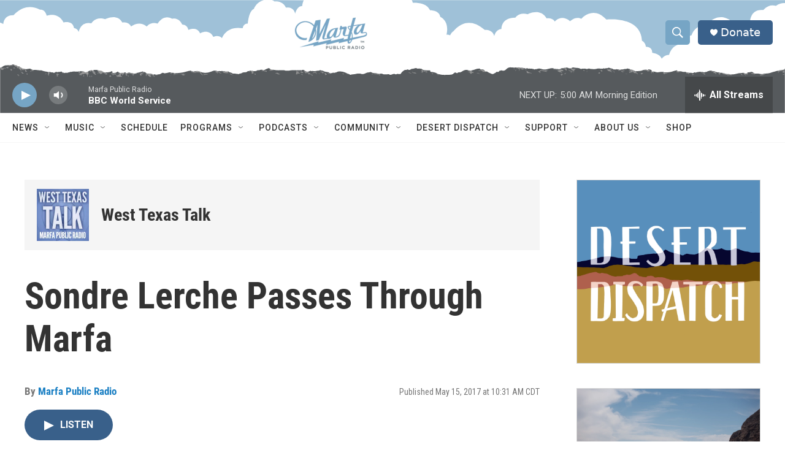

--- FILE ---
content_type: text/html; charset=utf-8
request_url: https://www.google.com/recaptcha/api2/aframe
body_size: 267
content:
<!DOCTYPE HTML><html><head><meta http-equiv="content-type" content="text/html; charset=UTF-8"></head><body><script nonce="g7_27Qhpx83lFk9OkaTDSQ">/** Anti-fraud and anti-abuse applications only. See google.com/recaptcha */ try{var clients={'sodar':'https://pagead2.googlesyndication.com/pagead/sodar?'};window.addEventListener("message",function(a){try{if(a.source===window.parent){var b=JSON.parse(a.data);var c=clients[b['id']];if(c){var d=document.createElement('img');d.src=c+b['params']+'&rc='+(localStorage.getItem("rc::a")?sessionStorage.getItem("rc::b"):"");window.document.body.appendChild(d);sessionStorage.setItem("rc::e",parseInt(sessionStorage.getItem("rc::e")||0)+1);localStorage.setItem("rc::h",'1770101662089');}}}catch(b){}});window.parent.postMessage("_grecaptcha_ready", "*");}catch(b){}</script></body></html>